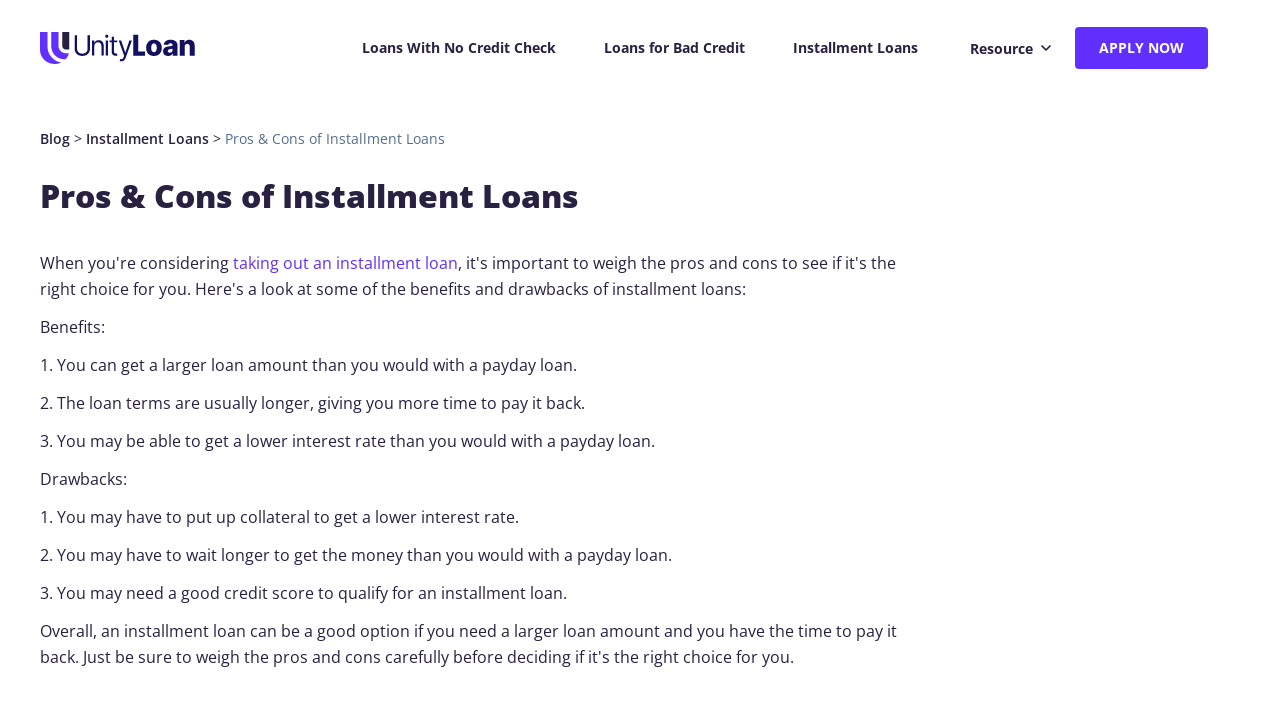

--- FILE ---
content_type: text/html; charset=utf-8
request_url: https://blog.unityloan.com/installment-loans/pros-and-cons-of-installment-loans
body_size: 11033
content:
<!DOCTYPE html><html lang="en-us" class="scroll-p-16"><head><meta charSet="utf-8"/><meta name="viewport" content="width=device-width, initial-scale=1.0, minimum-scale=1.0, maximum-scale=1.0, user-scalable=no"/><title>Pros &amp; Cons of Installment Loans | UnityLoan</title><meta name="robots" content="index,follow"/><meta name="description" content="When you&#x27;re considering taking out an installment loan, it&#x27;s important to weigh the pros and cons to see if it&#x27;s the right choice for you. Here&#x27;s a look at some of the benefits and drawbacks of installment loans."/><meta property="og:title" content="Pros &amp; Cons of Installment Loans | UnityLoan"/><meta property="og:description" content="When you&#x27;re considering taking out an installment loan, it&#x27;s important to weigh the pros and cons to see if it&#x27;s the right choice for you. Here&#x27;s a look at some of the benefits and drawbacks of installment loans."/><link rel="canonical" href="https://blog.unityloan.com/installment-loans/pros-and-cons-of-installment-loans"/><link rel="icon" href="/favicon.ico"/><script type="application/ld+json">{"@context":"https://schema.org","@type":"Article","datePublished":"2022-11-21T01:15:11+00:00","description":"When you&apos;re considering taking out an installment loan, it&apos;s important to weigh the pros and cons to see if it&apos;s the right choice for you. Here&apos;s a look at some of the benefits and drawbacks of installment loans.","mainEntityOfPage":{"@type":"WebPage","@id":"https://blog.unityloan.com/installment-loans/pros-and-cons-of-installment-loans"},"headline":"Pros &amp; Cons of Installment Loans | UnityLoan","image":["https://unityloan.com/cms/pexels_cottonbro_studio_3943730_1_1_96145e56a9.jpg"],"dateModified":"2023-01-09T02:26:04+00:00","author":{"@type":"Person","name":"UnityLoan"},"publisher":{"@type":"Organization","name":"UnityLoan","logo":{"@type":"ImageObject","url":"https://unityloan.com/loan-cdn/_next/static/images/logo.png"}}}</script><script type="application/ld+json">{"@context":"https://schema.org","@type":"BreadcrumbList","itemListElement":[{"@type":"ListItem","position":1,"item":{"@id":"https://blog.unityloan.com","name":"Blog"}},{"@type":"ListItem","position":2,"item":{"@id":"https://blog.unityloan.com/installment-loans","name":"Installment Loans"}},{"@type":"ListItem","position":3,"item":{"@id":"https://blog.unityloan.com/installment-loans/pros-and-cons-of-installment-loans","name":"Pros &amp; Cons of Installment Loans"}}]}</script><meta name="next-head-count" content="11"/><script async="" src="https://pagead2.googlesyndication.com/pagead/js/adsbygoogle.js?client=ca-pub-3752359379668004" crossorigin="anonymous"></script><link data-next-font="size-adjust" rel="preconnect" href="/" crossorigin="anonymous"/><link rel="preload" href="/loan-cdn/_next/static/css/51e9411837114d84.css" as="style"/><link rel="stylesheet" href="/loan-cdn/_next/static/css/51e9411837114d84.css" data-n-g=""/><link rel="preload" href="/loan-cdn/_next/static/css/f9ec3be2e63771cb.css" as="style"/><link rel="stylesheet" href="/loan-cdn/_next/static/css/f9ec3be2e63771cb.css" data-n-p=""/><noscript data-n-css=""></noscript><script defer="" nomodule="" src="/loan-cdn/_next/static/chunks/polyfills-78c92fac7aa8fdd8.js"></script><script src="/loan-cdn/_next/static/chunks/webpack-193cf208b025eb4b.js" defer=""></script><script src="/loan-cdn/_next/static/chunks/framework-2d8cb1c5bdd5d0ed.js" defer=""></script><script src="/loan-cdn/_next/static/chunks/main-03b20e1157b807a3.js" defer=""></script><script src="/loan-cdn/_next/static/chunks/pages/_app-bcc1d371ba25779d.js" defer=""></script><script src="/loan-cdn/_next/static/chunks/2989-0ae549dc94718aa9.js" defer=""></script><script src="/loan-cdn/_next/static/chunks/pages/unityloan/blog/%5B...param%5D-e2ea6b40376a6439.js" defer=""></script><script src="/loan-cdn/_next/static/us-loan-1739352499503/_buildManifest.js" defer=""></script><script src="/loan-cdn/_next/static/us-loan-1739352499503/_ssgManifest.js" defer=""></script></head><body><div id="__next"><div class="theme-unityloan  text-black"><header class="fixed top-0 left-0 w-full z-10 shadow-nav text-black text-base bg-white"><nav class="max-w-[1232px] px-4 mx-auto flex items-center  justify-between h-24 lg:h-14"><a class="flex items-center hover:cursor-pointer" href="https://unityloan.com/"><svg class="lg:h-6" width="164" height="32" viewBox="0 0 164 32" fill="none" xmlns="http://www.w3.org/2000/svg"><path fill-rule="evenodd" clip-rule="evenodd" d="M0 0H7.47855V14.5263C7.47855 22.4512 13.2869 29.0648 21.0136 30.6076C19.093 31.5001 16.9403 32 14.6667 32C6.56648 32 0 25.6535 0 17.8246V0Z" fill="#612FFF"></path><path fill-rule="evenodd" clip-rule="evenodd" d="M11.2541 14.5263V0H18.4422V13.8246C18.4422 17.9328 21.888 21.2632 26.1386 21.2632H28.8988C28.311 23.5433 27.1519 25.6051 25.5771 27.2982H24.4686C17.1705 27.2982 11.2541 21.5801 11.2541 14.5263Z" fill="#612FFF"></path><path d="M29.3333 0V17.614H26.1386C23.9731 17.614 22.2178 15.9175 22.2178 13.8246V0H29.3333Z" fill="#282142"></path><path d="M93.3334 23.7021V2.66667H98.3323V19.5731H104.947V23.7021H93.3334Z" fill="#121060"></path><path d="M113.954 24C112.325 24 110.924 23.6611 109.753 22.9832C108.588 22.2984 107.689 21.3466 107.056 20.1277C106.43 18.9021 106.117 17.4812 106.117 15.8652C106.117 14.2423 106.43 12.8215 107.056 11.6026C107.689 10.3769 108.588 9.42513 109.753 8.74723C110.924 8.06248 112.325 7.72011 113.954 7.72011C115.583 7.72011 116.98 8.06248 118.145 8.74723C119.316 9.42513 120.215 10.3769 120.841 11.6026C121.474 12.8215 121.791 14.2423 121.791 15.8652C121.791 17.4812 121.474 18.9021 120.841 20.1277C120.215 21.3466 119.316 22.2984 118.145 22.9832C116.98 23.6611 115.583 24 113.954 24ZM113.984 20.2099C114.577 20.2099 115.078 20.025 115.489 19.6553C115.9 19.2855 116.213 18.7719 116.428 18.1146C116.65 17.4572 116.761 16.6972 116.761 15.8344C116.761 14.9579 116.65 14.191 116.428 13.5336C116.213 12.8763 115.9 12.3627 115.489 11.9929C115.078 11.6232 114.577 11.4383 113.984 11.4383C113.372 11.4383 112.853 11.6232 112.429 11.9929C112.012 12.3627 111.692 12.8763 111.47 13.5336C111.254 14.191 111.146 14.9579 111.146 15.8344C111.146 16.6972 111.254 17.4572 111.47 18.1146C111.692 18.7719 112.012 19.2855 112.429 19.6553C112.853 20.025 113.372 20.2099 113.984 20.2099Z" fill="#121060"></path><path d="M128.18 23.9692C127.19 23.9692 126.312 23.8014 125.544 23.4659C124.784 23.1235 124.181 22.61 123.737 21.9252C123.299 21.2336 123.08 20.3674 123.08 19.3266C123.08 18.4501 123.232 17.7106 123.535 17.108C123.838 16.5054 124.255 16.0158 124.787 15.6392C125.319 15.2626 125.931 14.9784 126.625 14.7867C127.318 14.5881 128.059 14.4546 128.847 14.3861C129.729 14.304 130.439 14.2184 130.978 14.1294C131.516 14.0335 131.907 13.9 132.149 13.7288C132.398 13.5507 132.523 13.3008 132.523 12.979V12.9276C132.523 12.4004 132.344 11.9929 131.987 11.7053C131.631 11.4178 131.149 11.274 130.543 11.274C129.89 11.274 129.365 11.4178 128.968 11.7053C128.571 11.9929 128.318 12.3901 128.21 12.8968L123.656 12.7325C123.791 11.7738 124.137 10.9179 124.696 10.1647C125.262 9.40459 126.036 8.80886 127.019 8.37747C128.008 7.93923 129.197 7.72011 130.584 7.72011C131.573 7.72011 132.486 7.83994 133.32 8.0796C134.155 8.31242 134.882 8.65479 135.502 9.10673C136.121 9.55181 136.599 10.0996 136.936 10.7501C137.279 11.4006 137.451 12.1436 137.451 12.979V23.7021H132.805V21.5041H132.684C132.408 22.0382 132.055 22.4901 131.624 22.8599C131.2 23.2297 130.698 23.507 130.119 23.6919C129.547 23.8767 128.901 23.9692 128.18 23.9692ZM129.705 20.6824C130.237 20.6824 130.715 20.5728 131.139 20.3537C131.57 20.1346 131.913 19.8333 132.169 19.4498C132.425 19.0595 132.553 18.6076 132.553 18.094V16.5944C132.412 16.6698 132.24 16.7382 132.038 16.7999C131.843 16.8615 131.627 16.9197 131.392 16.9745C131.156 17.0293 130.914 17.0772 130.664 17.1183C130.415 17.1594 130.176 17.197 129.947 17.2313C129.483 17.3066 129.086 17.423 128.756 17.5805C128.433 17.738 128.184 17.9434 128.008 18.1968C127.84 18.4433 127.756 18.7377 127.756 19.0801C127.756 19.6005 127.938 19.9976 128.301 20.2715C128.672 20.5454 129.14 20.6824 129.705 20.6824Z" fill="#121060"></path><path d="M144.638 14.7045V23.7021H139.7V7.92553H144.396V10.822H144.568C144.911 9.85652 145.497 9.09988 146.325 8.55208C147.153 7.99743 148.139 7.72011 149.284 7.72011C150.375 7.72011 151.32 7.97004 152.122 8.46991C152.93 8.96293 153.556 9.65452 154 10.5447C154.451 11.428 154.673 12.462 154.667 13.6466V23.7021H149.728V14.6326C149.735 13.7562 149.516 13.0714 149.072 12.5784C148.634 12.0854 148.025 11.8389 147.244 11.8389C146.726 11.8389 146.268 11.9553 145.871 12.1881C145.48 12.4141 145.177 12.7393 144.962 13.1639C144.753 13.5884 144.645 14.102 144.638 14.7045Z" fill="#121060"></path><path d="M47.6018 3.30159H49.9887V16.754C49.9887 18.1429 49.6711 19.3829 49.0359 20.4742C48.4071 21.5589 47.5184 22.4153 46.3699 23.0437C45.2214 23.6653 43.874 23.9762 42.3277 23.9762C40.7813 23.9762 39.4339 23.6653 38.2854 23.0437C37.1369 22.4153 36.245 21.5589 35.6098 20.4742C34.981 19.3829 34.6666 18.1429 34.6666 16.754V3.30159H37.0535V16.5556C37.0535 17.5476 37.2652 18.4306 37.6887 19.2044C38.1122 19.9716 38.7153 20.5767 39.4981 21.0198C40.2873 21.4564 41.2305 21.6746 42.3277 21.6746C43.4248 21.6746 44.368 21.4564 45.1572 21.0198C45.9464 20.5767 46.5496 19.9716 46.9666 19.2044C47.3901 18.4306 47.6018 17.5476 47.6018 16.5556V3.30159Z" fill="#121060"></path><path d="M54.2713 14.4524V23.619H52V8.38095H54.1943V10.7619H54.3868C54.7333 9.9881 55.2594 9.3664 55.9652 8.89683C56.671 8.42064 57.5821 8.18254 58.6986 8.18254C59.6995 8.18254 60.5753 8.39418 61.326 8.81746C62.0767 9.23413 62.6606 9.86905 63.0777 10.7222C63.4947 11.5688 63.7033 12.6402 63.7033 13.9365V23.619H61.4319V14.0952C61.4319 12.8981 61.1303 11.9656 60.5272 11.2976C59.9241 10.623 59.0964 10.2857 58.0441 10.2857C57.3191 10.2857 56.671 10.4478 56.1 10.7718C55.5353 11.0959 55.0894 11.5688 54.7622 12.1905C54.4349 12.8122 54.2713 13.5661 54.2713 14.4524Z" fill="#121060"></path><path d="M65.6344 23.619V8.38095H67.9057V23.619H65.6344ZM66.7893 5.84127C66.3466 5.84127 65.9648 5.68585 65.644 5.375C65.3296 5.06415 65.1724 4.69048 65.1724 4.25397C65.1724 3.81746 65.3296 3.44378 65.644 3.13294C65.9648 2.82209 66.3466 2.66667 66.7893 2.66667C67.232 2.66667 67.6106 2.82209 67.925 3.13294C68.2458 3.44378 68.4062 3.81746 68.4062 4.25397C68.4062 4.69048 68.2458 5.06415 67.925 5.375C67.6106 5.68585 67.232 5.84127 66.7893 5.84127Z" fill="#121060"></path><path d="M77.1617 8.38095V10.3651H69.5006V8.38095H77.1617ZM71.7335 4.73016H74.0049V19.254C74.0049 19.9153 74.0979 20.4114 74.284 20.7421C74.4765 21.0661 74.7203 21.2844 75.0154 21.3968C75.317 21.5026 75.6346 21.5556 75.9683 21.5556C76.2185 21.5556 76.4238 21.5423 76.5842 21.5159C76.7446 21.4828 76.8729 21.4564 76.9692 21.4365L77.4312 23.5397C77.2772 23.5992 77.0622 23.6587 76.7863 23.7183C76.5104 23.7844 76.1607 23.8175 75.7373 23.8175C75.0956 23.8175 74.4668 23.6753 73.8509 23.3909C73.2413 23.1065 72.7344 22.6733 72.3302 22.0913C71.9324 21.5093 71.7335 20.7751 71.7335 19.8889V4.73016Z" fill="#121060"></path><path d="M81.2845 29.3333C80.8995 29.3333 80.5562 29.3003 80.2547 29.2341C79.9531 29.1746 79.7446 29.1151 79.6291 29.0556L80.2065 26.9921C80.7583 27.1376 81.246 27.1905 81.6694 27.1508C82.0929 27.1111 82.4683 26.916 82.7955 26.5655C83.1292 26.2216 83.4339 25.6627 83.7098 24.8889L84.1333 23.6984L78.6666 8.38095H81.1305L85.2112 20.5238H85.3652L89.446 8.38095H91.9098L85.6347 25.8413C85.3524 26.6283 85.0027 27.2798 84.5856 27.7956C84.1686 28.3181 83.6842 28.705 83.1324 28.9564C82.587 29.2077 81.971 29.3333 81.2845 29.3333Z" fill="#121060"></path></svg></a><div class="text-black hidden lg:flex "><svg fill="none" width="32" viewBox="0 0 32 32"><path stroke="currentColor" stroke-linecap="round" stroke-width="1.5" d="M8 10.7h16M8 16h16M8 21.3h16"></path></svg></div><ul class="z-50 font-bold flex items-center text-black lg:border-t lg:bg-white lg:w-full lg:absolute lg:right-0 lg:top-[49px] lg:block lg:z-[100] lg:h-[calc(100vh-48px)] lg:pt-5 lg:overflow-y-auto lg:hidden"><li class="group cursor-pointer hover:text-purple-darkest lg:w-full "><a class="flex items-center relative text-sm h-16 px-6 lg:h-auto lg:py-3 lg:px-6" href="https://unityloan.com/">Loans With No Credit Check</a></li><li class="group cursor-pointer hover:text-purple-darkest lg:w-full "><a class="flex items-center relative text-sm h-16 px-6 lg:h-auto lg:py-3 lg:px-6" href="https://unityloan.com/online-loans-for-bad-credit">Loans for Bad Credit</a></li><li class="group cursor-pointer hover:text-purple-darkest lg:w-full "><a class="flex items-center relative text-sm h-16 px-6 lg:h-auto lg:py-3 lg:px-6" href="https://unityloan.com/installment-loans-online">Installment Loans</a></li><li class="group lg:w-full lg:border-b lg:border-b-[#DFE6F1] relative"><span class="after:hidden flex items-center h-16 relative leading-tight text-sm pl-7 lg:px-6 lg:h-auto lg:py-3 hover:text-purple-darkest">Resource<!-- --><svg class="transform translate-x-2" width="10" height="6" viewBox="0 0 10 6" fill="none"><path d="M1 1L5 5L9 1" stroke="currentColor" stroke-width="1.5" stroke-linecap="round" stroke-linejoin="round"></path></svg></span><div class="hidden drop-shadow-nav after:border-8  after:border-transparent after:border-b-white after:absolute after:top-[-8px] after:left-[85%] lg:after:hidden group-hover:block hidden rounded-md border border-[#DFE6F1] absolute right-[-35%] top-16 bg-white w-max lg:bg-transparent lg:border-none lg:w-full lg:static lg:translate-x-0"><ul class="text-sm text-black py-3 lg:pt-2 lg:pb-3 "><li class="hover:bg-purple-light  hover:text-purple-darkest"><a href="https://unityloan.com/payday-loans-online" class="block px-4 lg:px-6 py-1 leading-6 font-semibold ]">Payday Loans Online</a></li><li class="hover:bg-purple-light  hover:text-purple-darkest"><a href="https://unityloan.com/fast-cash-loans" class="block px-4 lg:px-6 py-1 leading-6 font-semibold ]">Fast Cash Loans</a></li><li class="hover:bg-purple-light  hover:text-purple-darkest"><a href="https://unityloan.com/same-day-loans" class="block px-4 lg:px-6 py-1 leading-6 font-semibold ]">Same Day Loans</a></li><li class="hover:bg-purple-light  hover:text-purple-darkest"><a href="https://blog.unityloan.com" class="block px-4 lg:px-6 py-1 leading-6 font-semibold ]">Blog</a></li></ul></div></li><li class="px-8 lg:w-full lg:px-4 lg:mt-4 "><button class=" font-bold  text-white bg-purple-darkest rounded hover:text-white  hover:bg-purple-dark hover:before:absolute hover:before:animate-ping  hover:before:bg-white hover:before:opacity-25 lg:w-full  py-[6px] "><a rel="nofollow noopener noreferrer" class="lg:py-[10px] block font-bold py-1 lg:pl-5 px-6 text-sm  text-white  lg:w-full lg:text-center " href="https://unityloan.com/loan-application" target="_blank">APPLY NOW</a></button></li></ul></nav></header><main class="pt-24 lg:pt-14 leading-7 min-h-[calc(100vh-96px)] text-black"><section class="mx-auto max-w-[1232px] px-4 w-full flex items-start pt-8 sm:pt-5 lg:flex-col"><div class="w-[270px] xl:hidden mr-9"><ul class="text-sm leading-6 space-y-2 py-3 font-semibold bg-white rounded-lg shadow-card1 mb-12"><li><a href="/" class="block px-4 py-1 hover:text-theme hover:bg-purple-light">All Articles</a></li><li><a href="/no-credit-check-loans" class="block px-4 py-1 hover:text-theme hover:bg-purple-light ">No Credit Check Loans</a></li><li><a href="/payday-loans" class="block px-4 py-1 hover:text-theme hover:bg-purple-light ">Payday Loans</a></li><li><a href="/installment-loans" class="block px-4 py-1 hover:text-theme hover:bg-purple-light bg-purple-light text-theme">Installment Loans</a></li><li><a href="/bad-credit-loans" class="block px-4 py-1 hover:text-theme hover:bg-purple-light ">Bad Credit Loans</a></li><li><a href="/personal-loans" class="block px-4 py-1 hover:text-theme hover:bg-purple-light ">Personal Loans</a></li><li><a href="/financial-advice" class="block px-4 py-1 hover:text-theme hover:bg-purple-light ">Financial Advice</a></li><li><a href="/credit" class="block px-4 py-1 hover:text-theme hover:bg-purple-light ">Credit</a></li></ul><a rel="nofollow" href="https://unityloan.com/loan-application" class="lg:hidden"><img src="/loan-cdn/_next/static/images/blog/apply.jpg" alt="apply"/></a></div><div class="w-[894px] mb-20 lg:w-full"><ul class="flex items-center flex-wrap text-sm pb-6"><li><a class="font-semibold hover:text-theme" href="/">Blog</a> &gt; <!-- --></li><li><a class="font-semibold hover:text-theme" href="/installment-loans">Installment Loans</a> &gt; <!-- --></li><li><a class="text-[#536D8C] hover:text-theme" href="/installment-loans/pros-and-cons-of-installment-loans">Pros &amp; Cons of Installment Loans</a></li></ul><article><h1>Pros &amp; Cons of Installment Loans</h1>
<!-- --><p>When you&#x27;re considering <!-- --><a href="https://unityloan.com/installment-loans-online" target="_blank" rel="noopener">taking out an installment loan</a>, it&#x27;s important to weigh the pros and cons to see if it&#x27;s the right choice for you. Here&#x27;s a look at some of the benefits and drawbacks of installment loans:<!-- --></p>
<!-- --><p>Benefits:</p>
<!-- --><p>1. You can get a larger loan amount than you would with a payday loan.</p>
<!-- --><p>2. The loan terms are usually longer, giving you more time to pay it back.</p>
<!-- --><p>3. You may be able to get a lower interest rate than you would with a payday loan.</p>
<!-- --><p>Drawbacks:</p>
<!-- --><p>1. You may have to put up collateral to get a lower interest rate.</p>
<!-- --><p>2. You may have to wait longer to get the money than you would with a payday loan.</p>
<!-- --><p>3. You may need a good credit score to qualify for an installment loan.</p>
<!-- --><p>Overall, an installment loan can be a good option if you need a larger loan amount and you have the time to pay it back. Just be sure to weigh the pros and cons carefully before deciding if it&#x27;s the right choice for you.</p>
<!-- --><h2>What Are Installment Loans?</h2>
<!-- --><p>Installment loans are loans that are repaid over time in fixed installments. The size of each installment payment is based on the amount borrowed, the interest rate, and the loan term. Installment loans can be used for a variety of purposes, including debt consolidation, home improvement, and car financing.</p>
<!-- --><p>They are a popular choice among consumers because they offer a lower interest rate than credit cards and allow borrowers to spread the cost of the loan over a longer period of time.</p>
<!-- --><p>Installment loans can be obtained from a variety of lenders, including banks, credit unions, and online lenders. To qualify for an installment loan, you must meet the lender&#x27;s credit and income requirements.</p>
<!-- --><p>If you&#x27;re thinking about applying for an installment loan, here are some things to keep in mind:</p>
<!-- --><p>-Be sure to compare interest rates and loan terms from different lenders.</p>
<!-- --><p>-Make sure you can afford the monthly payments.</p>
<!-- --><p>-Read the terms and conditions of the loan agreement carefully.</p>
<!-- --><p>An installment loan can be a helpful tool for managing your finances and can provide you with the funds you need for a variety of purposes. Be sure to do your research before you apply and be mindful of the terms and conditions of the loan agreement.</p>
<!-- --><h2>Why Do You Need Installment Loans?</h2>
<!-- --><p>When you need money quickly, an installment loan may be the best option for you. Unlike a payday loan, which is due in full on your next payday, an installment loan gives you several months to pay it back. This can be a great option if you need a little extra time to get your finances in order. An installment loan can be a great option for a variety of reasons.</p>
<!-- --><p>Perhaps you have an unexpected expense and don&#x27;t have enough money to cover it. Maybe you need to make a large purchase but don&#x27;t want to put the entire purchase on your credit card. An installment loan can also be a good option if you&#x27;re trying to rebuild your credit.</p>
<!-- --><p>There are a few things to keep in mind when considering an installment loan. One of the most important is to make sure you can afford the monthly payments. Be sure to read the terms and conditions of the loan agreement carefully so you know what you&#x27;re getting into.</p>
<!-- --><p>If you&#x27;re thinking about applying for an installment loan, be sure to compare interest rates and loan terms at several different banks or credit unions. That way, you can be sure to get the best deal possible.</p>
<!-- --><p>When you need money quickly, an installment loan may be the best option for you. These loans allow you to borrow a larger amount of money and spread the payments out over several months. This can be a great option if you need a little extra time to get your finances in order.</p>
<!-- --><p>An installment loan can be a great option for a variety of reasons. Perhaps you have an unexpected expense and don&#x27;t have enough money to cover it. Maybe you need to make a large purchase but don&#x27;t want to put the entire purchase on your credit card. An installment loan can also be a good option if you&#x27;re trying to rebuild your credit.</p>
<!-- --><p>There are a few things to keep in mind when considering an installment loan. One of the most important is to make sure you can afford the monthly payments. Be sure to read the terms and conditions of the loan agreement carefully so you know what you&#x27;re getting into.</p>
<!-- --><p>If you&#x27;re thinking about applying for an installment loan, be sure to compare interest rates and loan terms at several different banks or credit unions. That way, you can be sure to get the best deal possible.</p>
<!-- --><h2>What Are the Pros &amp; Cons of an Installment Loan?</h2>
<!-- --><p>Installment loans are a type of loan in which the borrower agrees to pay back the loan in fixed installments over a set period of time. These loans can be used for a variety of purposes, such as home repairs, medical expenses, or car repairs. There are both pros and cons to installment loans. Some of the pros of installment loans include:</p>
<!-- --><p>1. They can be used for a variety of purposes.</p>
<!-- --><p>2. The monthly payments are fixed, which makes it easier to budget for.</p>
<!-- --><p>3. They can be a less expensive way to borrow money than a credit card.</p>
<!-- --><p>Some of the cons of installment loans include:</p>
<!-- --><p>1. They can be difficult to qualify for.</p>
<!-- --><p>2. The interest rates may be higher than with other types of loans.</p>
<!-- --><p>3. If you don&#x27;t pay back the loan in full, you may be charged a penalty.</p>
<!-- --><p>Overall, installment loans can be a helpful tool for borrowing money, but it&#x27;s important to weigh the pros and cons before deciding if they are right for you.</p></article><div class="mt-16 border-t lg:mt-8"><h3 class="text-center text-black pt-16 text-lg font-bold lg:pt-8 lg:text-left lg:text-xl">RELATED ARTICLES</h3><ul class="pt-6 grid grid-cols-3 gap-6 lg:grid-cols-1"><li class="hover:shadow-card transition-shadow"><figure class="rounded-t overflow-hidden"><img alt="default img" src="[data-uri]"/></figure><p class="px-5 py-4 border border-[#DFE6F1] font-semibold rounded-b flex flex-col h-[calc(100%-140px)] bg-white"><a class="font-semibold block hover:text-theme" href="/installment-loans/installment-loans-pitfalls">Installment Loans: Types &amp; Pitfalls</a></p></li><li class="hover:shadow-card transition-shadow"><figure class="rounded-t overflow-hidden"><img alt="default img" src="[data-uri]"/></figure><p class="px-5 py-4 border border-[#DFE6F1] font-semibold rounded-b flex flex-col h-[calc(100%-140px)] bg-white"><a class="font-semibold block hover:text-theme" href="/installment-loans/examples-of-installment-loans">Examples of Installment Loans</a></p></li><li class="hover:shadow-card transition-shadow"><figure class="rounded-t overflow-hidden"><img alt="default img" src="[data-uri]"/></figure><p class="px-5 py-4 border border-[#DFE6F1] font-semibold rounded-b flex flex-col h-[calc(100%-140px)] bg-white"><a class="font-semibold block hover:text-theme" href="/financial-advice/payday-loans-and-credit-cards-what-it-the-difference-between-them">Payday Loans &amp; Credit Cards: What Is the Difference between Them?</a></p></li></ul></div></div></section></main><footer class="container pt-8 bg-white text-light mx-auto"><div class="w-full  leading-[18px] text-xs pb-6"><p class="pb-3 opacity-60 border-b border-white border-solid">Loans from third-party lenders are meant to provide temporary help for financial needs and are not meant as long-term financial solutions. Consumers who have credit issues or who are in debt should look for professional debt and credit counseling.</p><div class="opacity-60 border-t border-gray-dark border-solid "><p class="pt-3">Consumers are asked to learn of the risks associated with taking out short-term loan alternatives that could be more suitable for your financial needs and situation, and any local and state laws applicable to short term loans in your state. We firmly encourage you to completely read and look at any and all loan agreements as you are entirely responsible for abiding by the terms and conditions of your loan agreement.</p><p class="pt-3">This site is protected by the Google Privacy Policy and Terms of Service applied.</p><p class="pt-3">By accepting the terms and conditions of any loan offer, you agree to repay the loan principal and finance charges according to the payment schedule detailed in the documents provided to you by your lender. If you miss a payment or make a late payment, extra fees or charges may be added. UnityLoan.com does not control the sum of these fees or charges you may be faced with for nonpayment, late payment, or partial payment.</p><p class="pt-3"><span class="font-bold">AVAILABILITY:</span> UnityLoan.com&#x27;s service is not available in all states. Residents of certain states, including, but not limited to Arkansas, New York, Vermont, West Virginia, Washington, and Pennsylvania, are not eligible to utilize this website or its service. We reserve the right to change the availability of our service at any time without notice. If you request a loan in a state where such loans or loan products are prohibited, or where UnityLoan.com does not have an available lender or lending partner, you will not be connected to a lender or lending partner. We encourage you to study and comply with your <!-- -->state&#x27;s<!-- --> <!-- -->regulations pertaining to shorter-duration loans. In using our services, <!-- -->it&#x27;s<!-- --> possible that you may be connected with a tribal lender. Please be aware tribal lenders are subject to tribal law and particular federal laws, but are exempt from abiding by state law. Tribal lenders may also require that any disputes be resolved in a tribal jurisdiction. Please fully read and understand the terms of any loan offered by any lender and do not agree to a shorter-duration loan offer that includes terms that are not agreeable to you, or that you are unable to repay.<!-- --></p><p class="pt-3"><span class="font-bold">LEGAL DISCLAIMER:</span> This website does not make loan offers. This website connects users with lenders. The operator of this website is not a lender, does not make credit decisions or broker loans. The operator of this website does not charge you fees for its service but does not represent or endorse any participating shorter-duration loan lender. Submitting a loan request allows us to connect you to third-party lenders but does not guarantee an offer for a loan. This website does not guarantee the approval for a shorter-duration loan. Credit checks may be performed by lenders from credit bureaus or other providers of credit information. Consumer reports or credit checks may be made by the lender through Equifax, Experian, TransUnion, or alternative providers. You are not obligated to use this site and are not obligated to contract with any third-party lender or service provider. These disclosures are for informational purposes only and should not be considered legal advice. NOT A LENDER NOTICE The operator of this website is NOT a lender, does not make offers for loans, and does not broker online loans to lenders. This website is not a representative or agent of any lender and does not make credit decisions. Submission of a loan request to this website does not guarantee an offer or an approval for a loan Some lenders may require faxing of information. In some instances you may have to visit a physical store/branch location to complete your loan request process. Please contact your lender directly with questions or issues regarding your loan.<!-- --></p><p class="pt-3"><span class="font-bold">CREDIT IMPLICATIONS:</span> Some third-party lenders in our lender network may conduct credit checks with credit reporting bureaus or obtain consumer reports through alternative providers to determine your eligibility for a loan By submitting your information through this website, you are agreeing to allow the third-party lenders in our lender network to verify your information and check your credit. Any corrections in this policy should be sent to <a href="/cdn-cgi/l/email-protection" class="__cf_email__" data-cfemail="771e1911183722191e030e3b1816195914181a">[email&#160;protected]</a>.<!-- --></p></div></div><div class="pt-3 pb-[18px] text-xs text-[#433B5E] font-semibold opacity-60 border-t border-gray-dark border-solid leading-snug "><a class="hover:underline pr-4" rel="nofollow" href="https://unityloan.com/privacy-policy">Privacy Policy</a><a class="hover:underline" rel="nofollow" href="https://unityloan.com/terms-of-use">Terms of Use</a></div></footer></div></div><script data-cfasync="false" src="/cdn-cgi/scripts/5c5dd728/cloudflare-static/email-decode.min.js"></script><script id="__NEXT_DATA__" type="application/json">{"props":{"pageProps":{"blogData":{"url":"/installment-loans/pros-and-cons-of-installment-loans","title":"Pros \u0026 Cons of Installment Loans | UnityLoan","h1":"Pros \u0026 Cons of Installment Loans","description":"When you're considering taking out an installment loan, it's important to weigh the pros and cons to see if it's the right choice for you. Here's a look at some of the benefits and drawbacks of installment loans.","createdAt":"2022-11-21T01:15:11.128Z","updatedAt":"2023-01-09T02:26:04.115Z","content":"\u003ch1\u003ePros \u0026amp; Cons of Installment Loans\u003c/h1\u003e\n\u003cp\u003eWhen you're considering \u003ca href=\"https://unityloan.com/installment-loans-online\" target=\"_blank\" rel=\"noopener\"\u003etaking out an installment loan\u003c/a\u003e, it's important to weigh the pros and cons to see if it's the right choice for you. Here's a look at some of the benefits and drawbacks of installment loans:\u003c/p\u003e\n\u003cp\u003eBenefits:\u003c/p\u003e\n\u003cp\u003e1. You can get a larger loan amount than you would with a payday loan.\u003c/p\u003e\n\u003cp\u003e2. The loan terms are usually longer, giving you more time to pay it back.\u003c/p\u003e\n\u003cp\u003e3. You may be able to get a lower interest rate than you would with a payday loan.\u003c/p\u003e\n\u003cp\u003eDrawbacks:\u003c/p\u003e\n\u003cp\u003e1. You may have to put up collateral to get a lower interest rate.\u003c/p\u003e\n\u003cp\u003e2. You may have to wait longer to get the money than you would with a payday loan.\u003c/p\u003e\n\u003cp\u003e3. You may need a good credit score to qualify for an installment loan.\u003c/p\u003e\n\u003cp\u003eOverall, an installment loan can be a good option if you need a larger loan amount and you have the time to pay it back. Just be sure to weigh the pros and cons carefully before deciding if it's the right choice for you.\u003c/p\u003e\n\u003ch2\u003eWhat Are Installment Loans?\u003c/h2\u003e\n\u003cp\u003eInstallment loans are loans that are repaid over time in fixed installments. The size of each installment payment is based on the amount borrowed, the interest rate, and the loan term. Installment loans can be used for a variety of purposes, including debt consolidation, home improvement, and car financing.\u003c/p\u003e\n\u003cp\u003eThey are a popular choice among consumers because they offer a lower interest rate than credit cards and allow borrowers to spread the cost of the loan over a longer period of time.\u003c/p\u003e\n\u003cp\u003eInstallment loans can be obtained from a variety of lenders, including banks, credit unions, and online lenders. To qualify for an installment loan, you must meet the lender's credit and income requirements.\u003c/p\u003e\n\u003cp\u003eIf you're thinking about applying for an installment loan, here are some things to keep in mind:\u003c/p\u003e\n\u003cp\u003e-Be sure to compare interest rates and loan terms from different lenders.\u003c/p\u003e\n\u003cp\u003e-Make sure you can afford the monthly payments.\u003c/p\u003e\n\u003cp\u003e-Read the terms and conditions of the loan agreement carefully.\u003c/p\u003e\n\u003cp\u003eAn installment loan can be a helpful tool for managing your finances and can provide you with the funds you need for a variety of purposes. Be sure to do your research before you apply and be mindful of the terms and conditions of the loan agreement.\u003c/p\u003e\n\u003ch2\u003eWhy Do You Need Installment Loans?\u003c/h2\u003e\n\u003cp\u003eWhen you need money quickly, an installment loan may be the best option for you. Unlike a payday loan, which is due in full on your next payday, an installment loan gives you several months to pay it back. This can be a great option if you need a little extra time to get your finances in order. An installment loan can be a great option for a variety of reasons.\u003c/p\u003e\n\u003cp\u003ePerhaps you have an unexpected expense and don't have enough money to cover it. Maybe you need to make a large purchase but don't want to put the entire purchase on your credit card. An installment loan can also be a good option if you're trying to rebuild your credit.\u003c/p\u003e\n\u003cp\u003eThere are a few things to keep in mind when considering an installment loan. One of the most important is to make sure you can afford the monthly payments. Be sure to read the terms and conditions of the loan agreement carefully so you know what you're getting into.\u003c/p\u003e\n\u003cp\u003eIf you're thinking about applying for an installment loan, be sure to compare interest rates and loan terms at several different banks or credit unions. That way, you can be sure to get the best deal possible.\u003c/p\u003e\n\u003cp\u003eWhen you need money quickly, an installment loan may be the best option for you. These loans allow you to borrow a larger amount of money and spread the payments out over several months. This can be a great option if you need a little extra time to get your finances in order.\u003c/p\u003e\n\u003cp\u003eAn installment loan can be a great option for a variety of reasons. Perhaps you have an unexpected expense and don't have enough money to cover it. Maybe you need to make a large purchase but don't want to put the entire purchase on your credit card. An installment loan can also be a good option if you're trying to rebuild your credit.\u003c/p\u003e\n\u003cp\u003eThere are a few things to keep in mind when considering an installment loan. One of the most important is to make sure you can afford the monthly payments. Be sure to read the terms and conditions of the loan agreement carefully so you know what you're getting into.\u003c/p\u003e\n\u003cp\u003eIf you're thinking about applying for an installment loan, be sure to compare interest rates and loan terms at several different banks or credit unions. That way, you can be sure to get the best deal possible.\u003c/p\u003e\n\u003ch2\u003eWhat Are the Pros \u0026amp; Cons of an Installment Loan?\u003c/h2\u003e\n\u003cp\u003eInstallment loans are a type of loan in which the borrower agrees to pay back the loan in fixed installments over a set period of time. These loans can be used for a variety of purposes, such as home repairs, medical expenses, or car repairs. There are both pros and cons to installment loans. Some of the pros of installment loans include:\u003c/p\u003e\n\u003cp\u003e1. They can be used for a variety of purposes.\u003c/p\u003e\n\u003cp\u003e2. The monthly payments are fixed, which makes it easier to budget for.\u003c/p\u003e\n\u003cp\u003e3. They can be a less expensive way to borrow money than a credit card.\u003c/p\u003e\n\u003cp\u003eSome of the cons of installment loans include:\u003c/p\u003e\n\u003cp\u003e1. They can be difficult to qualify for.\u003c/p\u003e\n\u003cp\u003e2. The interest rates may be higher than with other types of loans.\u003c/p\u003e\n\u003cp\u003e3. If you don't pay back the loan in full, you may be charged a penalty.\u003c/p\u003e\n\u003cp\u003eOverall, installment loans can be a helpful tool for borrowing money, but it's important to weigh the pros and cons before deciding if they are right for you.\u003c/p\u003e","picture":{"data":{"attributes":{"url":"https://static-lib.s3.amazonaws.com/cms/pexels_cottonbro_studio_3943730_1_1_96145e56a9.jpg"}}},"category":{"id":"3","attributes":{"url":"/installment-loans","h1":"Installment Loans","title":"Installment Loans | UnityLoan","description":"Find More Details about Installment Loans"}}},"blogList":[{"id":"1","attributes":{"url":"/no-credit-check-loans","h1":"No Credit Check Loans","title":"No Credit Check Loans | UnityLoan","description":"Find more details about No Credit Check Loans."}},{"id":"2","attributes":{"url":"/payday-loans","h1":"Payday Loans","title":"Payday Loans | UnityLoan","description":"Find More Details about Payday Loans."}},{"id":"3","attributes":{"url":"/installment-loans","h1":"Installment Loans","title":"Installment Loans | UnityLoan","description":"Find More Details about Installment Loans"}},{"id":"4","attributes":{"url":"/bad-credit-loans","h1":"Bad Credit Loans","title":"Bad Credit Loans | UnityLoan","description":"Find More Details about Bad Credit Loans"}},{"id":"6","attributes":{"url":"/personal-loans","h1":"Personal Loans","title":"Personal Loans | UnityLoan","description":"Find More Details about Personal Loans"}},{"id":"8","attributes":{"url":"/financial-advice","h1":"Financial Advice","title":"Financial Advice | UnityLoan","description":"Find more details about financial advice."}},{"id":"9","attributes":{"url":"/credit","h1":"Credit","title":"Credit | UnityLoan","description":"Find more details about credit."}}],"blogDataRec":[{"id":"115","attributes":{"url":"/installment-loans/installment-loans-pitfalls","title":"Installment Loans: Types \u0026 Pitfalls | UnityLoan","h1":"Installment Loans: Types \u0026 Pitfalls","description":"Installment loans are a popular way to borrow money, but they come with some potential pitfalls. Here's a look at the types of installment loans and something you should keep in mind.","createdAt":"2022-11-21T01:15:28.726Z","updatedAt":"2023-01-09T02:47:04.199Z","picture":{"data":{"attributes":{"url":"https://static-lib.s3.amazonaws.com/cms/vitaly_taranov_O_Cr_P_Jce6_G_Pk_unsplash_1_9aa2aea462.jpg"}}}}},{"id":"116","attributes":{"url":"/installment-loans/examples-of-installment-loans","title":"Examples of Installment Loans | UnityLoan","h1":"Examples of Installment Loans","description":"An installment loan can be a helpful tool for managing your finances and can provide you with the funds you need for a variety of purposes. You can check this article for more details.","createdAt":"2022-11-21T01:15:36.967Z","updatedAt":"2023-01-09T03:05:24.164Z","picture":{"data":{"attributes":{"url":"https://static-lib.s3.amazonaws.com/cms/piggy_bank_1056615_640_1_c20856604d.jpg"}}}}},{"id":"117","attributes":{"url":"/financial-advice/payday-loans-and-credit-cards-what-it-the-difference-between-them","title":"Payday Loans \u0026 Credit Cards: What Is the Difference between Them? | UnityLoan","h1":"Payday Loans \u0026 Credit Cards: What Is the Difference between Them?","description":"When it comes to payday loans and credit cards, many people aren't sure what the difference is between the two. Here we help you do a comprehensive comparison between them.","createdAt":"2022-11-21T01:15:59.774Z","updatedAt":"2023-01-09T02:30:48.220Z","picture":{"data":{"attributes":{"url":"https://static-lib.s3.amazonaws.com/cms/x_7d4_LREDS_Py_Q_unsplash_1_a0c328e38d.jpg"}}}}}]},"__N_SSP":true},"page":"/unityloan/blog/[...param]","query":{"param":["installment-loans","pros-and-cons-of-installment-loans"]},"buildId":"us-loan-1739352499503","assetPrefix":"/loan-cdn","isFallback":false,"gssp":true,"customServer":true,"scriptLoader":[]}</script><script defer src="https://static.cloudflareinsights.com/beacon.min.js/vcd15cbe7772f49c399c6a5babf22c1241717689176015" integrity="sha512-ZpsOmlRQV6y907TI0dKBHq9Md29nnaEIPlkf84rnaERnq6zvWvPUqr2ft8M1aS28oN72PdrCzSjY4U6VaAw1EQ==" data-cf-beacon='{"version":"2024.11.0","token":"7d05d8abb72946f7a77cf5f3373d4a17","r":1,"server_timing":{"name":{"cfCacheStatus":true,"cfEdge":true,"cfExtPri":true,"cfL4":true,"cfOrigin":true,"cfSpeedBrain":true},"location_startswith":null}}' crossorigin="anonymous"></script>
</body></html>

--- FILE ---
content_type: text/html; charset=utf-8
request_url: https://www.google.com/recaptcha/api2/aframe
body_size: 269
content:
<!DOCTYPE HTML><html><head><meta http-equiv="content-type" content="text/html; charset=UTF-8"></head><body><script nonce="HeH9u07Gk_OsK6AkxKQUDQ">/** Anti-fraud and anti-abuse applications only. See google.com/recaptcha */ try{var clients={'sodar':'https://pagead2.googlesyndication.com/pagead/sodar?'};window.addEventListener("message",function(a){try{if(a.source===window.parent){var b=JSON.parse(a.data);var c=clients[b['id']];if(c){var d=document.createElement('img');d.src=c+b['params']+'&rc='+(localStorage.getItem("rc::a")?sessionStorage.getItem("rc::b"):"");window.document.body.appendChild(d);sessionStorage.setItem("rc::e",parseInt(sessionStorage.getItem("rc::e")||0)+1);localStorage.setItem("rc::h",'1768704950679');}}}catch(b){}});window.parent.postMessage("_grecaptcha_ready", "*");}catch(b){}</script></body></html>

--- FILE ---
content_type: text/css
request_url: https://blog.unityloan.com/loan-cdn/_next/static/css/f9ec3be2e63771cb.css
body_size: -258
content:
.style_compare__uapjG td{border:0;border-bottom:1px solid #e9eff8;padding:8px 0}.style_compare__uapjG th{padding:0;border:0;border-bottom:1px solid #e9eff8}

--- FILE ---
content_type: text/plain
request_url: https://www.google-analytics.com/j/collect?v=1&_v=j102&a=948286157&t=pageview&_s=1&dl=https%3A%2F%2Fblog.unityloan.com%2Finstallment-loans%2Fpros-and-cons-of-installment-loans&ul=en-us%40posix&dt=Pros%20%26%20Cons%20of%20Installment%20Loans%20%7C%20UnityLoan&sr=1280x720&vp=1280x720&_u=YEBAAEABAAAAACAAI~&jid=452865709&gjid=1468917227&cid=586542837.1768704950&tid=UA-238214510-1&_gid=2092866000.1768704950&_r=1&_slc=1&gtm=45He61e1n81TC9C9T6v892389482za200zd892389482&gcd=13l3l3l3l1l1&dma=0&tag_exp=103116026~103200004~104527906~104528501~104684208~104684211~105391252~115495940~115616986~115938466~115938468~117041588&z=69274378
body_size: -451
content:
2,cG-S2Q2W66LR9

--- FILE ---
content_type: application/x-javascript
request_url: https://blog.unityloan.com/loan-cdn/_next/static/chunks/pages/unityloan/blog/%5B...param%5D-e2ea6b40376a6439.js
body_size: 4211
content:
(self.webpackChunk_N_E=self.webpackChunk_N_E||[]).push([[4125],{83143:function(e,t,l){(window.__NEXT_P=window.__NEXT_P||[]).push(["/unityloan/blog/[...param]",function(){return l(5641)}])},5641:function(e,t,l){"use strict";l.r(t),l.d(t,{__N_SSP:function(){return y},default:function(){return N}});var s=l(85893),a=l(2962),r=l(27484),n=l.n(r),o=l(82850),c=l(80480),i=l(4232),d=l(52664),x=l(39085),h=l(303),m=l.n(h),p=l(67294),u=l(60310);function f(e){return Array.from({length:e.length}).fill(null).map((t,l)=>(l+1)*e.step+(e.base||0))}let g=[...f({length:25,step:100}),...f({length:5,step:500,base:2500})];var b=p.forwardRef(function(){let[e,t]=(0,u.Z)({defaultValue:1500}),l=(0,p.useMemo)(()=>g.findIndex(t=>t===e)/(g.length-1)*100,[e]),a=2500,r=(0,p.useMemo)(()=>{let t=g.findIndex(t=>e===t),l=g.length/2,s=Math.ceil(l);return l===s?22*((l-t)/l):t===l?0:22*((s-t)/s)},[e]),n=(0,p.useMemo)(()=>0===r?"translateX(-50%)":r<0?"translateX(calc(-50% - ".concat(Math.abs(r),"px))"):"translateX(calc(-50% + ".concat(r,"px))"),[r]);return(0,s.jsx)("section",{children:(0,s.jsxs)("div",{className:"max-w-[800px] bg-[#00688b] rounded-xl p-8 mx-auto overflow-hidden mt-14 lg:mt-10 sm:py-4 xs:px-4",children:[(0,s.jsx)("p",{className:"text-white text-[32px] font-extrabold leading-snug text-center !mb-0 sm:text-[calc(18px+1.3vw)]",children:"How much would you like?"}),(0,s.jsxs)("div",{className:"w-full mt-12 mx-auto",children:[(0,s.jsxs)("div",{className:"mx-auto relative flex w-[87%]",children:[(0,s.jsx)("input",{min:0,max:g.length-1,step:1,value:g.findIndex(t=>t===e),type:"range",style:{backgroundSize:"".concat(l,"% 100%")},className:"appearance-none  relative mt-[40px]  z-[1] bg-no-repeat bg-gradient-to-r from-green to-green w-full h-5 rounded-full ",onChange:e=>{let l=Number(e.target.value);null==t||t(g[l])}}),(0,s.jsxs)("div",{className:"absolute -top-10 -translate-x-1/2",style:{left:"".concat(l,"%"),transform:n},children:[(0,s.jsxs)("span",{className:"absolute left-0 top-4 text-2xl font-bold text-white flex items-center justify-center w-full sm:top-[18px]",children:["$",e]}),(0,s.jsxs)("svg",{xmlns:"http://www.w3.org/2000/svg",width:145,viewBox:"0 0 153 95",children:[(0,s.jsx)("g",{filter:"url(#countA)",children:(0,s.jsx)("path",{fill:"url(#countB)",d:"M133 54V18c0-2-2-4-4-4H24c-2 0-4 2-4 4v36c0 2 2 4 4 4h38l3 1 9 8c1 2 4 2 5 0l9-8 3-1h38c2 0 4-2 4-4Z"})}),(0,s.jsxs)("defs",{children:[(0,s.jsxs)("linearGradient",{id:"countB",x1:"36",x2:"133",y1:"10",y2:"58",gradientUnits:"userSpaceOnUse",children:[(0,s.jsx)("stop",{offset:"0",stopColor:"#ffa332"}),(0,s.jsx)("stop",{offset:"1",stopColor:"#ffa332"})]}),(0,s.jsxs)("filter",{id:"countA",width:"153",height:"94.5",x:"0",y:"0",colorInterpolationFilters:"sRGB",filterUnits:"userSpaceOnUse",children:[(0,s.jsx)("feFlood",{floodOpacity:"0",result:"BackgroundImageFix"}),(0,s.jsx)("feColorMatrix",{in:"SourceAlpha",result:"hardAlpha",values:"0 0 0 0 0 0 0 0 0 0 0 0 0 0 0 0 0 0 127 0"}),(0,s.jsx)("feOffset",{dy:"6"})," ",(0,s.jsx)("feGaussianBlur",{stdDeviation:"10"}),(0,s.jsx)("feColorMatrix",{values:"0 0 0 0 0 0 0 0 0 0.313726 0 0 0 0 0.490196 0 0 0 0.1 0"}),(0,s.jsx)("feBlend",{in2:"BackgroundImageFix",result:"effect1_dropShadow_6870_1529"}),(0,s.jsx)("feBlend",{in:"SourceGraphic",in2:"effect1_dropShadow_6870_1529",result:"shape"})]})]})]})]})]}),(0,s.jsx)("div",{className:"text-center mt-8 !mb-0",children:(0,s.jsx)("button",{onClick:()=>{e<=50?a=500:e<=100?a=1e3:e<=250?a=2500:e<=500&&(a=5e3),window.location.href="/apply?requested_amount=".concat(a)},className:"inline-block py-4 rounded-[40px] font-bold text-2xl leading-9 px-10 text-black bg-green hover:bg-green-dark sm:px-8 sm:py-2",children:"Get Started"})})]})]})})});let j=new d.M({processNodeIdFunc:e=>!!("div"===e.name&&e.children&&1===e.children.length&&"text"===e.children[0].type&&e.children[0].data.includes("{{dy-"))&&e.children[0].data,parserOptions:{xmlMode:!1}});function w(e){let{html:t}=e;return j.render(t)}j.registerComponent({"{{dy-slider}}":b,"{{dy-compare}}":function(){return(0,s.jsxs)("section",{className:"mt-14 lg:mt-10",children:[(0,s.jsx)("div",{className:"h-2 bg-green-dark rounded-tl-lg rounded-tr-lg w-full"}),(0,s.jsxs)("div",{className:"max-w-[800px] px-4 mx-auto bg-white leading-7 shadow-card1 rounded-bl-lg rounded-br-lg pb-9",children:[(0,s.jsxs)("table",{className:"w-full !table-auto ".concat(m().compare),children:[(0,s.jsx)("thead",{className:"text-left",children:(0,s.jsxs)("tr",{children:[(0,s.jsx)("th",{className:" border-b border-b-gray-lightest w-1/3 sm:hidden sm:w-full"}),(0,s.jsx)("th",{className:" border-b border-b-gray-lightest  w-1/4 sm:hidden sm:w-full",children:(0,s.jsx)(c.Z,{src:"/images/compare-logo.svg"})}),(0,s.jsx)("th",{className:" !border-b !border-b-gray-lightest w-1/4 !py-4 text-green-dark sm:w-full",children:"Why Us"})]})}),(0,s.jsx)("tbody",{children:[["How much can I borrow?","$50-$35,000","No hidden fees or charges"],["I have bad credit. Can I apply?","Yes","Bad credit is considered"],["Over how long can I spread the repayments?","1-36 months","Fast decisions"],["Are credit checks involved?","Yes","Soft credit checks only"],["Chances of getting approvals","Good","256-bit encryption protocol"],["How to apply?","Apply online","Easy application"]].map((e,t)=>(0,s.jsx)("tr",{className:"font-semibold sm:flex sm:flex-col lg:w-full",children:e.map((e,l)=>(0,s.jsx)("td",{className:"".concat(1===l&&"sm:border-none"," ").concat(0===l?"text-black ".concat(0===t&&"!pt-4"):"text-green-dark"),children:e},l))},t))})]}),(0,s.jsx)(x.Z,{href:"/apply",children:(0,s.jsx)("a",{rel:"nofollow noopener noreferrer",className:"max-w-[218px] shadow-button2 flex justify-center mx-auto text-2xl text-black  font-bold leading-9 mt-9 py-3 px-10 bg-green rounded-[40px] hover:bg-green-dark sm:max-w-full sm:py-3",children:"Get Started"})})]})]})},"{{dy-cash}}":function(){return(0,s.jsx)("section",{className:"w-full mx-auto",children:(0,s.jsxs)("div",{className:"flex justify-between bg-[#00688b] items-center space-x-12 rounded-xl my-10 p-8 lg:my-8 lg:flex-col lg:space-x-0 sm:px-4",children:[(0,s.jsx)("p",{className:"text-2xl font-extrabold leading-snug !my-0 lg:text-center text-white sm:text-[calc(18px+1.2vw)]",children:"Get Cash When You Need It Most"}),(0,s.jsx)(x.Z,{href:"/apply",children:(0,s.jsx)("a",{rel:"nofollow noopener noreferrer",className:"w-[200px] rounded-[40px] bg-green text-black py-4 text-center font-bold text-xl leading-8 lg:mt-6 hover:bg-green-dark sm:py-2",children:"Get Started"})})]})})},"{{dy-toptips}}":function(){let[e,t]=p.useState(1500);return(0,s.jsx)("section",{className:"bg-blue absolute top-0",children:(0,s.jsxs)("div",{className:"container mx-auto text-white flex justify-between py-3 items-center xl:justify-center",children:[(0,s.jsx)("h2",{className:"text-4xl font-extrabold leading-snug lg:hidden sm:text-[calc(22px+1.3vw)]",children:"Loans from $50 - $35,000"}),(0,s.jsxs)("div",{className:"flex justify-between sm:flex-col sm:w-full",children:[(0,s.jsxs)("div",{className:"flex items-center rounded-full bg-white px-3 py-4 mr-4 sm:w-full sm:rounded-full sm:justify-between",children:[(0,s.jsx)("span",{className:"text-gray hover:text-orange",onClick:()=>{t(e-10)},children:(0,s.jsx)(()=>(0,s.jsxs)("svg",{width:"32",height:"32",viewBox:"0 0 32 32",fill:"none",stroke:"currentColor",strokeWidth:"2",strokeLinecap:"round",children:[(0,s.jsx)("circle",{cx:"16",cy:"16",r:"14"}),(0,s.jsx)("path",{d:"M10 16h12"})]}),{})}),(0,s.jsx)("span",{className:"text-black mx-8 text-2xl font-bold leading-9",children:"$".concat(e)}),(0,s.jsx)("span",{className:"text-gray  hover:text-orange",onClick:()=>{t(e+10)},children:(0,s.jsx)(()=>(0,s.jsxs)("svg",{width:"32",height:"32",viewBox:"0 0 32 32",fill:"none",stroke:"currentColor",strokeWidth:"2",strokeLinecap:"round",children:[(0,s.jsx)("circle",{cx:"16",cy:"16",r:"14"}),(0,s.jsx)("path",{d:"M10 16h12M16 22V10"})]}),{})})]}),(0,s.jsx)(x.Z,{href:"#",children:(0,s.jsx)("a",{className:"rounded-full py-4 flex items-center font-bold bg-orange px-8 text-xl leading-8 sm:inline-flex hover:text-white sm:mt-2 sm:justify-center",children:"Request a Loan Quote Now"})})]})]})})}});var y=!0,N=e=>{let{blogData:t,blogList:l,blogDataRec:r=[]}=e,d=(0,o.$Y)(),x=i.XK?"https://unityloan.com":"https://test123.unityloan.com",h=i.XK?"https://blog.unityloan.com":"https://test123-blog.unityloan.com",m=h+t.url,p=t.category.attributes,u=[{position:1,name:"Blog",item:h},{position:2,name:p.h1,item:"".concat(h).concat(p.url)},{position:3,name:t.h1,item:m}],f=i.TQ?"/blog":"/";return(0,s.jsxs)(d,{seo:{canonical:m,title:t.title,description:t.description},children:[(0,s.jsx)(a.dX,{url:m,title:t.title,images:[t.picture.data?"".concat(t.picture.data.attributes.url.replace("https://static-lib.s3.amazonaws.com",x)):"".concat(x,"/featured-images/").concat(t.h1.replace(/[^\w ]|\s+/g,"-").replace(/(^\-*)|(\-*$)/g,"").replace(/(\-)\1+/g,"$1").toLowerCase(),".jpg?h1=").concat(encodeURIComponent(t.h1))],datePublished:n()(t.createdAt).format(),dateModified:n()(t.updatedAt).format(),authorName:"UnityLoan",publisherName:"UnityLoan",publisherLogo:"".concat(x,"/loan-cdn/_next/static/images/logo.png"),description:t.description}),(0,s.jsx)(a.gR,{itemListElements:u}),(0,s.jsxs)("section",{className:"mx-auto max-w-[1232px] px-4 w-full flex items-start pt-8 sm:pt-5 lg:flex-col",children:[(0,s.jsxs)("div",{className:"w-[270px] xl:hidden mr-9",children:[(0,s.jsxs)("ul",{className:"text-sm leading-6 space-y-2 py-3 font-semibold bg-white rounded-lg shadow-card1 mb-12",children:[(0,s.jsx)("li",{children:(0,s.jsx)("a",{href:f,className:"block px-4 py-1 hover:text-theme hover:bg-purple-light",children:"All Articles"})}),l.map((e,t)=>(0,s.jsx)("li",{children:(0,s.jsx)("a",{href:e.attributes.url,className:"block px-4 py-1 hover:text-theme hover:bg-purple-light ".concat(e.attributes.url===p.url?"bg-purple-light text-theme":""),children:e.attributes.h1})},t))]}),(0,s.jsx)("a",{rel:"nofollow",href:"".concat(x,"/loan-application"),className:"lg:hidden",children:(0,s.jsx)(c.Z,{visibleByDefault:!0,src:"/images/blog/apply.jpg",alt:"apply"})})]}),(0,s.jsxs)("div",{className:"w-[894px] mb-20 lg:w-full",children:[(0,s.jsxs)("ul",{className:"flex items-center flex-wrap text-sm pb-6",children:[(0,s.jsxs)("li",{children:[(0,s.jsx)("a",{className:"font-semibold hover:text-theme",href:"/",children:"Blog"}),"\xa0>\xa0"]}),(0,s.jsxs)("li",{children:[(0,s.jsx)("a",{className:"font-semibold hover:text-theme",href:p.url,children:p.h1}),"\xa0>\xa0"]}),(0,s.jsx)("li",{children:(0,s.jsx)("a",{className:"text-[#536D8C] hover:text-theme",href:t.url,children:t.h1})})]}),(0,s.jsx)("article",{children:(0,s.jsx)(w,{html:t.content})}),r.length?(0,s.jsxs)("div",{className:"mt-16 border-t lg:mt-8",children:[(0,s.jsx)("h3",{className:"text-center text-black pt-16 text-lg font-bold lg:pt-8 lg:text-left lg:text-xl",children:"RELATED ARTICLES"}),(0,s.jsx)("ul",{className:"pt-6 grid grid-cols-3 gap-6 lg:grid-cols-1",children:r.map((e,t)=>(0,s.jsxs)("li",{className:"hover:shadow-card transition-shadow",children:[(0,s.jsx)("figure",{className:"rounded-t overflow-hidden",children:(0,s.jsx)(c.Z,{className:"w-full h-[140px] object-cover",src:e.attributes.picture.data?e.attributes.picture.data.attributes.url.replace("https://static-lib.s3.amazonaws.com",x):"/images/blog/default.jpg"})}),(0,s.jsx)("p",{className:"px-5 py-4 border border-[#DFE6F1] font-semibold rounded-b flex flex-col h-[calc(100%-140px)] bg-white",children:(0,s.jsx)("a",{className:"font-semibold block hover:text-theme",href:e.attributes.url,children:e.attributes.h1})})]},t))})]}):null]})]})]})}},303:function(e){e.exports={compare:"style_compare__uapjG"}}},function(e){e.O(0,[2989,9774,2888,179],function(){return e(e.s=83143)}),_N_E=e.O()}]);